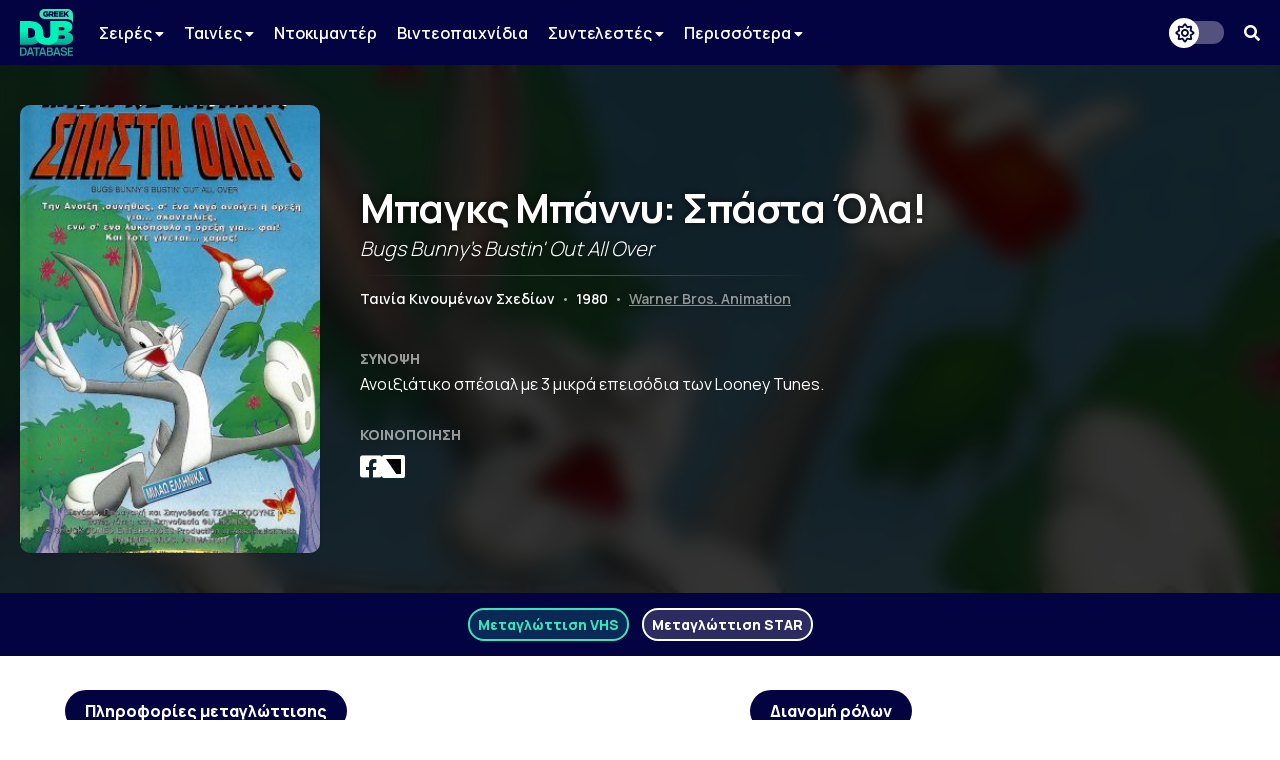

--- FILE ---
content_type: text/html; charset=UTF-8
request_url: https://www.greekdubdb.com/title?id=5421
body_size: 6297
content:
<!DOCTYPE html>
<html lang="el">

<head>
	<meta charset="UTF-8">
	<link rel="icon" href="/images/favicon.svg">
	<link rel="mask-icon" href="/images/mask-icon.svg" color="#31E8BE">
	<link rel="apple-touch-icon" href="/images/apple-touch-icon.png">
	<meta name="viewport" content="width=device-width, initial-scale=1">
	<meta name="theme-color" content="#040341">
		<link type="text/css" rel="stylesheet" href="/style.css?Tuesday 13th of February 2024 09:20:04 PM">
	<link type="text/css" rel="stylesheet" href="https://use.fontawesome.com/releases/v5.14.0/css/all.css">
	<link href="https://fonts.googleapis.com/css2?family=Manrope:wght@200;300;400;500;600;700;800&amp;display=swap" rel="stylesheet">
	<link href="https://fonts.googleapis.com/css?family=Open+Sans:300,400,600,700,800%7CRoboto:100,300,400,500,700,900&amp;display=swap&amp;subset=greek" rel="stylesheet">
	<script src="https://ajax.googleapis.com/ajax/libs/jquery/3.5.1/jquery.min.js"></script>
	<link rel="stylesheet" type="text/css" href="slick/slick.css?Sunday 23rd of May 2021 06:09:26 PM"/>
	<script type="text/javascript" src="slick/slick.min.js"></script>
<!-- Global site tag (gtag.js) - Google Analytics -->
<script async src="https://www.googletagmanager.com/gtag/js?id=G-B7DVVLV5FR"></script>
<script>
  window.dataLayer = window.dataLayer || [];
  function gtag(){dataLayer.push(arguments);}
  gtag('js', new Date());

  gtag('config', 'G-B7DVVLV5FR');
</script>				
					<html>
	<meta property="og:title" content="Μπαγκς Μπάννυ: Σπάστα Όλα! (Bugs Bunny's Bustin' Out All Over) - Greek Dub DB" /><meta property="og:type" content="website" /><meta property="og:description" content="Ανοιξιάτικο σπέσιαλ με 3 μικρά επεισόδια των Looney Tunes." /><meta name="description" content="Ανοιξιάτικο σπέσιαλ με 3 μικρά επεισόδια των Looney Tunes." /><meta property="og:image" content="https://media.greekdubdb.com/images/posters/M/de0619a0d76f319a682b5499658792602b53308234247819c5251443406bea09.jpg" /><meta property="og:url" content="https://www.greekdubdb.com/title?id=5421" /></head><body>
	<!--<div id="notice" class="ntc-hide">
		<div class="notice-close"><i class="fas fa-times"></i></div>
		<div class="notice-wrapper">
			<div class="notice-text">
				<span class="notice-normal">Λόγω έλλειψης παροχής στοιχείων από κανάλια ή διανομείς, σε ορισμένους τίτλους παρουσιάζονται ελλείψεις.</span>
				<span class="notice-light">Όποιος έχει τεκμηριωμένη γνώση επ' αυτών, θα ήταν χαρά μας, να επικοινωνήσει μαζί μας.</span>
			</div>
		</div>
	</div>
	<div id="notice_cookies">
		<div class="cookies_accept">Όλα</div>
		<div class="cookies_reject">Τα αναγκαία</div>
		<div class="notice-wrapper">
			<div class="notice-text">
				<span class="notice-normal">Αυτός ο ιστότοπος χρησιμοποιεί cookies.</span>
				<span class="notice-light">Μπορείτε να επιλέξετε ποιά cookies θα χρησιμοποιούμε. Μάθετε περισσότερα για τον τρόπο που χρησιμοποιούμε τα cookies στην <a href="/privacy"><b>Πολιτική Απορρήτου</b></a> μας.</span>
			</div>
		</div>
	</div>
	<script id="notice-js">
		const ntc_btn = document.querySelector(".notice-close");
		const ntc_btn_c = document.querySelector(".cookies_accept");
		const ntc_btn_r = document.querySelector(".cookies_reject");

		const currentChoice = localStorage.getItem("choice");
		const currentChoiceCookies = localStorage.getItem("cookies");
		if (currentChoice == "closed") {
		  //document.getElementById("notice").classList.add("ntc-hide");
		}

		if (getCookie("cookieConsent")=="accept"||getCookie("cookieConsent")=="deny") {
		  document.getElementById("notice_cookies").classList.add("ntc-hide");
		}

		ntc_btn.addEventListener("click", function () {
		  document.getElementById("notice").classList.toggle("ntc-hide");

		  let choice = "opened";
		  if (document.getElementById("notice").classList.contains("ntc-hide")) {
			choice = "closed";
		  }
		  localStorage.setItem("choice", choice);
		});
		
		ntc_btn_c.addEventListener("click", function () {
		  document.getElementById("notice_cookies").classList.toggle("ntc-hide");
		  var selector = document.getElementById("priv_selector")
		  if(selector !== null){
			selector.style.display="";
		  }
		  
		  if(document.querySelector(".priv_r") !== null){
			  document.querySelector(".priv_r").classList.add("priv-disabled");
		  }

		  let cookies = "unset";
		  if (document.getElementById("notice_cookies").classList.contains("ntc-hide")) {
			cookies = "accept";
		  }
		  setCookie("cookieConsent",cookies,365);
		  //localStorage.setItem("cookies", cookies);
		});
		ntc_btn_r.addEventListener("click", function () {
		  document.getElementById("notice_cookies").classList.toggle("ntc-hide");
		  var selector = document.getElementById("priv_selector")
		  if(selector !== null){
			selector.style.display="";
		  }
		  
		  if(document.querySelector(".priv_a") !== null){
			  document.querySelector(".priv_a").classList.add("priv-disabled");
		  }

		  let cookies = "unset";
		  if (document.getElementById("notice_cookies").classList.contains("ntc-hide")) {
			cookies = "deny";
		  }
		  setCookie("cookieConsent",cookies,365);
		  //localStorage.setItem("cookies", cookies);
		});
		function setCookie(cname, cvalue, exdays) {
		  var d = new Date();
		  d.setTime(d.getTime() + (exdays*24*60*60*1000));
		  var expires = "expires="+ d.toUTCString();
		  document.cookie = cname + "=" + cvalue + ";" + expires + ";path=/";
		}
		function getCookie(cname) {
		  var name = cname + "=";
		  var decodedCookie = decodeURIComponent(document.cookie);
		  var ca = decodedCookie.split(';');
		  for(var i = 0; i <ca.length; i++) {
			var c = ca[i];
			while (c.charAt(0) == ' ') {
			  c = c.substring(1);
			}
			if (c.indexOf(name) == 0) {
			  return c.substring(name.length, c.length);
			}
		  }
		  return "";
		}
	</script>-->
	<header>
		<div class="navbar">
			<div class="navbar-container row">
				 <div class="header-left">
					<div class="menu-button" id="mb" onclick="togleMenu(); togleMenuBg();">
						<i class="fas fa-bars"></i>
					</div>
					<a class="main-logo" href="/">
						<img src="/images/logo.svg">
					</a>
					<div class="menu" id="myLinks"><div class="dropdown" id="menu">
							<button class="dropbtn" id="menu">Σειρές 
							  <i class="fa fa-caret-down" style="font-size:14px"></i>
							</button>
							 <div class="dropdown-content" id="menu">
							 <a href="/series/cartoons" id="menu">Κινούμενα Σχέδια</a>
							 <a href="/series/liveaction" id="menu">Ζωντανής Δράσης</a>
							 <a href="/series/telenovelas" id="menu">Τηλενουβέλες</a>
							 <a href="/shows" id="menu">Εκπομπές</a>
							</div>
						</div>
						<div class="dropdown" id="menu">
							<button class="dropbtn" id="menu">Ταινίες 
							  <i class="fa fa-caret-down" style="font-size:14px"></i>
							</button>
							 <div class="dropdown-content" id="menu">
							 <a href="/movies/cartoons" id="menu">Κινούμενα Σχέδια</a>
							 <a href="/movies/liveaction" id="menu">Ζωντανής Δράσης</a>
							</div>
						</div>
						<a href="/documentaries" id="menu">Ντοκιμαντέρ</a>
						<a href="/videogames" id="menu">Βιντεοπαιχνίδια</a>
						<div class="dropdown" id="menu">
							<button class="dropbtn" id="menu">Συντελεστές 
							  <i class="fa fa-caret-down" style="font-size:14px"></i>
							</button>
							 <div class="dropdown-content" id="menu">
							 <a href="/actors" id="menu">Ηθοποιοί</a>
							 <a href="/directors" id="menu">Σκηνοθέτες</a>
							 <a href="/translators" id="menu">Μεταφραστές</a>
							 <a href="/singers" id="menu">Τραγουδιστές</a>
							 <a href="/lyricists" id="menu">Στιχουργοί</a>
							 <a href="/musicsupervisors" id="menu">Μουσικοί επιμελητές</a>
							 <a href="/adaptation" id="menu">Προσαρμογείς</a>
							 <a href="/soundrecorders" id="menu">Ηχολήπτες</a>
							 <a href="/audiomix" id="menu">Μίκτες ήχου</a>
							 </div>
						</div>
						<div class="dropdown" id="menu">
							<button class="dropbtn" id="menu">Περισσότερα
							  <i class="fa fa-caret-down" style="font-size:14px"></i>
							</button>
							 <div class="dropdown-content" id="menu">
							 <a href="/studios" id="menu">Στούντιο</a>
							 <a href="/companies" id="menu">Εταιρείες</a>
							 <a href="/networks" id="menu">Δίκτυα</a>
							 <a href="/distributors" id="menu">Διανομείς</a>
							 <a href="/characters" id="menu">Χαρακτήρες</a>
	<a href="/foreignactors" id="menu">Ξένοι ηθοποιοί</a>
							 </div>
						</div></div>
					<div class="menu-bg" id="myLinksBg" onclick="togleMenu(); togleMenuBg();"></div>
				</div>
				 <div class="header-right">
					<div class="dark-mode-button">
						<div class="btn-toggle"></div>
					</div>
					<script id="rendered-js">
						const btn = document.querySelector(".btn-toggle");

						const currentTheme = localStorage.getItem("theme");
						if (currentTheme == "dark") {
						  document.body.classList.add("dark-theme");
						}

						btn.addEventListener("click", function () {
						  document.body.classList.toggle("dark-theme");

						  let theme = "light";
						  if (document.body.classList.contains("dark-theme")) {
							theme = "dark";
						  }
						  localStorage.setItem("theme", theme);
						});
					</script><div class="search-button" onclick="togleSearch(&quot;visible&quot;, &quot;1&quot;)"><i class="fas fa-search" ></i></div>
			     </div>
				 <div class="header-search" style="visibility: hidden; opacity: 0;" id="srow">
					<form action="/search" id="searchform">
						<input name="q" onblur="if (this.value == &quot;&quot;) {this.placeholder = &quot;Αναζήτηση...&quot;;}" onfocus="if (this.value == &quot;Αναζήτηση...&quot;) {this.value = &quot;&quot;;}" type="text" placeholder="Αναζήτηση...">
						<span class="hide-search" onclick="togleSearch(&quot;hidden&quot;, &quot;0&quot;)"><i class="fas fa-times"></i></span>
					</form>
				 </div>
			</div>
		</div><script>
		function togleSearch(attr1, attr2) {
		  document.getElementById("srow").style.visibility = attr1;
		  document.getElementById("srow").style.opacity = attr2;
		}
		function togleMenu() {
		  var x = document.getElementById("myLinks");
		  var y = document.getElementById("mb");
		  
		  if(y.style.color === "rgb(49, 232, 190)" || y.style.color === "#31e8be"){
			  y.style.color="#fff";
			  y.style.transition = "color 600ms ease 0s";
		  }else{
			  y.style.color="#31e8be";
			  y.style.transition = "color 600ms ease 0s";
		  }
		  
		  if (x.style.visibility === "visible") {
			x.style.visibility = "hidden";
			x.style.opacity = "0";
		  } else {
			x.style.visibility = "visible";
			x.style.opacity = "1";
		  }
		}
		function togleMenuBg() {
		  var x = document.getElementById("myLinksBg");
		  if (x.style.visibility === "visible") {
			x.style.visibility = "hidden";
			x.style.opacity = "0";
			document.body.style.overflow = "unset";
		  } else {
			x.style.visibility = "visible";
			x.style.opacity = "1";
			document.body.style.overflow = "hidden";
		  }
		}
		</script>
	</header><div class="main-wrapper"><title>Μπαγκς Μπάννυ: Σπάστα Όλα! (Bugs Bunny's Bustin' Out All Over) - Greek Dub DB</title><head><style type="text/css"> .main-wrapper {background-image: url(https://media.greekdubdb.com/images/posters/M/de0619a0d76f319a682b5499658792602b53308234247819c5251443406bea09.jpg);}</style></head><div class="header-wrapper"><div class="header-container row"><div class="header-poster-container"><div class="header-poster"><img class="poster" src="https://media.greekdubdb.com/images/posters/M/de0619a0d76f319a682b5499658792602b53308234247819c5251443406bea09.jpg"></div></div><div class="main-box"><div class="serie-t"><span class="t-gr">Μπαγκς Μπάννυ: Σπάστα Όλα!</span><span class="t-en">Bugs Bunny's Bustin' Out All Over</span><hr><br><span class="t-type">Ταινία Κινουμένων Σχεδίων</span> <span class="t-bar">•</span> <span class="t-year">1980</span> <span class="t-bar">•</span> <span class="t-ch"><a href="company?id=634">Warner Bros. Animation</a></span></div><div class="serie-d"><div class="serie-section-title">Σύνοψη</div><div class="section-text">Ανοιξιάτικο σπέσιαλ με 3 μικρά επεισόδια των Looney Tunes.</div></div><div class="serie-share"><div class="serie-section-title">Κοινοποίηση</div>
					<div class="section-social">
						<a onclick="popUp=window.open('https://www.facebook.com/sharer/sharer.php?quote=Μπαγκς Μπάννυ: Σπάστα Όλα! (Bugs Bunny's Bustin' Out All Over) - Greek Dub DB&u=https://www.greekdubdb.com/title?id=5421', 'popupwindow', 'scrollbars=yes,width=600,height=350');popUp.focus();return false" target="_blank"><i class="fab fa-facebook-square"></i></a>
						<a onclick="popUp=window.open('https://twitter.com/intent/tweet?text=Μπαγκς Μπάννυ: Σπάστα Όλα! (Bugs Bunny's Bustin' Out All Over) - Greek Dub DB&url=https://www.greekdubdb.com/title?id=5421', 'popupwindow', 'scrollbars=yes,width=600,height=350');popUp.focus();return false" class="f-x-square-wrap" target="_blank"><i class="f-x-square"></i></a>
					</div></div></div></div></div><div class="container-wrapper"><div class="serie-menu-container"><div class="serie-menu row"><div class="tabs-menu"><span class="t-met active"onclick="openTab(event,'0',1)"><a >Μεταγλώττιση VHS</a></span> <span class="t-met"onclick="openTab(event,'1',)"><a >Μεταγλώττιση STAR</a></span> </div></div></div><div class="container-sec row"><div class="serie-p-left"><div class="serie-info-title">Πληροφορίες μεταγλώττισης</div><script>
function openTab(evt, tabName, f) {
  var i, tabcontent, tablinks;
  tabcontent = document.getElementsByClassName("tabcontent");
  for (i = 0; i < tabcontent.length; i++) {
    tabcontent[i].style.position = "fixed";
    tabcontent[i].style.visibility = "hidden";
    tabcontent[i].style.opacity = "0";
    tabcontent[i].style.transition = "none";
  }

  tablinks = document.getElementsByClassName("t-met");
  for (i = 0; i < tablinks.length; i++) {
    tablinks[i].className = tablinks[i].className.replace(" active", "");
  }
  
  if (document.getElementById("s_"+tabName)){
	  document.getElementById("roles_banner").style.visibility = "hidden";
	  document.getElementById("roles_banner").style.opacity = "0";
	  document.getElementById("roles_banner").style.position = "fixed";
	  document.getElementById("roles_banner").style.transition = "none";
	  //console.log(document.getElementById("s_"+tabName));
  }else{
	  document.getElementById("roles_banner").style.visibility = "visible";
	  document.getElementById("roles_banner").style.opacity = "1";
	  document.getElementById("roles_banner").style.position = "unset";
	  document.getElementById("roles_banner").style.transition = "opacity 600ms ease 0s, visibility 600ms ease 0s";
  }
  
  document.getElementById("dub_info_"+tabName).style.visibility = "visible";
  document.getElementById("dub_info_"+tabName).style.opacity = "1";
  document.getElementById("dub_info_"+tabName).style.position = "unset";
  document.getElementById("dub_info_"+tabName).style.transition = "opacity 600ms ease 0s, visibility 600ms ease 0s";
  document.getElementById("dub_"+tabName).style.visibility = "visible";
  document.getElementById("dub_"+tabName).style.opacity = "1";
  document.getElementById("dub_"+tabName).style.position = "unset";
  document.getElementById("dub_"+tabName).style.transition = "opacity 600ms ease 0s, visibility 600ms ease 0s";
  evt.currentTarget.className += " active";
  var c_tab="&dub="+tabName;
  if(f){
	  c_tab="";
  }
  window.history.pushState("object or string", "Title", "/title?id=5421"+c_tab);
}
</script><div id="dub_info_0" class="serie-info-section tabcontent"><div class="serie-info"><div class="serie-section-title">Έτος μεταγλώττισης</div><div class="serie-section"><seperator></seperator><div class="section-text">1994</div></div></div><div class="serie-info"><div class="serie-section-title">Σκηνοθετική επιμέλεια</div><div class="serie-section"><div><seperator></seperator> <div class="section-text"><a href="person?id=82">Ηλίας Ζερβός</a></div></div></div></div><div class="serie-info"><div class="serie-section-title">Μετάφραση</div><div class="serie-section"><div><seperator></seperator> <div class="section-text">Άγνωστο</div></div></div></div><div class="serie-info"><div class="serie-section-title">Ηχοληψία</div><div class="serie-section"><seperator></seperator> <div class="section-text"><a href="person?id=2556">Κύριλλος Συκιάς</a></div><space></space><seperator></seperator> <div class="section-text"><a href="person?id=2626">Δημήτρης Συκιάς</a></div></div></div><div class="serie-info"><div class="serie-section-title">Μίξη Ήχου</div><div class="serie-section"><seperator></seperator> <div class="section-text"><a href="person?id=2556">Κύριλλος Συκιάς</a></div><space></space><seperator></seperator> <div class="section-text"><a href="person?id=2626">Δημήτρης Συκιάς</a></div></div></div><div class="serie-info" id="i-studio-rec"><div class="serie-section-title">Στούντιο ηχογράφησης</div><div class="serie-section"><div><seperator></seperator> <div class="section-text"><div class="wrapper" id="normal"><a href="studio?id=2"><img src="https://i.imgur.com/k4wofed.png" title="Audio Visual"></a></div><div class="wrapper" id="dark"><a href="studio?id=2"><img src="https://i.imgur.com/Qwg8NyW.png" title="Audio Visual"></a></div></div></div></div></div><div class="serie-info" id="i-distributor"><div class="serie-section-title">Διανομείς</div><div class="serie-section"><div><seperator></seperator> <div class="section-text"><div class="wrapper" id="normal"><a href="distributor?id=1"><img src="https://i.imgur.com/k4wofed.png" title="Audio Visual"></a></div><div class="wrapper" id="dark"><a href="distributor?id=1"><img src="https://i.imgur.com/Qwg8NyW.png" title="Audio Visual"></a></div></div></div></div></div></div><div id="dub_info_1" class="serie-info-section tabcontent" style="visibility: hidden; opacity: 0; position: fixed; transition: none;"><div class="serie-info"><div class="serie-section-title">Έτος μεταγλώττισης</div><div class="serie-section"><seperator></seperator><div class="section-text">2011</div></div></div><div class="serie-info"><div class="serie-section-title">Σκηνοθετική επιμέλεια</div><div class="serie-section"><div><seperator></seperator> <div class="section-text"><a href="person?id=82">Ηλίας Ζερβός</a></div></div></div></div><div class="serie-info"><div class="serie-section-title">Μετάφραση</div><div class="serie-section"><div><seperator></seperator> <div class="section-text"><a href="person?id=76">Μαρία Μουρκούση</a></div></div></div></div><div class="serie-info"><div class="serie-section-title">Προσαρμογή</div><div class="serie-section"><seperator></seperator> <div class="section-text"><a href="person?id=76">Μαρία Μουρκούση</a></div></div></div><div class="serie-info" id="i-studio-rec"><div class="serie-section-title">Στούντιο ηχογράφησης</div><div class="serie-section"><div><seperator></seperator> <div class="section-text"><div class="wrapper" id="normal"><a href="studio?id=18"><img src="https://i.imgur.com/yf2S2KH.png" title="Power Music Productions"></a></div><div class="wrapper" id="dark"><a href="studio?id=18"><img src="https://i.imgur.com/yf2S2KH.png" title="Power Music Productions"></a></div></div></div></div></div><div class="serie-info" id="i-network"><div class="serie-section-title">Δίκτυα</div><div class="serie-section"><div><seperator></seperator> <div class="section-text"><div class="wrapper" id="normal"><a href="network?id=2"><img src="https://i.imgur.com/uotnfZz.png" title="Star Channel"></a></div><div class="wrapper" id="dark"><a href="network?id=2"><img src="https://i.imgur.com/uotnfZz.png" title="Star Channel"></a></div></div></div></div></div></div><br></div><div class="serie-p-right"><div class="serie-info-title" id="roles_banner">Διανομή ρόλων</div><div id="dub_0" class="tabcontent" ><div class="serie-table"><table class="t4"><tr><th>Όνομα</th><th>Χαρακτήρας</th></tr><tr><td class="t-name"><div class="act"><div class="pic"><a href="person?id=128"><img src="https://i.imgur.com/Z1MHQm2.png" alt="Person photo"></a></div><div class="nam"><a href="person?id=128">Σπύρος Μπιμπίλας</a></td><td class="t-char"><seperator></seperator><div class="section-text"><div class="role-name"><a href="character?id=7">Μπαγκς Μπάνι</a></div></div></div></td></tr><tr><td class="t-name"><div class="act"><div class="pic"><a href="person?id=82"><img src="https://i.imgur.com/EnlysDw.png" alt="Person photo"></a></div><div class="nam"><a href="person?id=82">Ηλίας Ζερβός</a></td><td class="t-char"><seperator></seperator><div class="section-text"><div class="role-name"><a href="character?id=141">Έλμερ Φαντ</a></div></div></div></td></tr><tr><td class="t-name"><div class="act"><div class="pic"><a href="person?id=1125"><img src="https://www.retrodb.gr/wiki/images/thumb/3/37/Manostalakis.JPG/101px-Manostalakis.JPG" alt="Person photo"></a></div><div class="nam"><a href="person?id=1125">Μάνος Σταλάκης</a></td><td class="t-char"><seperator></seperator><div class="section-text"><div class="role-name"><a href="character?id=144">Μάρβιν ο Αρειανός</a></div></div></div></td></tr><tr><td class="t-name"><div class="act"><div class="pic"><a href="person?id=83"><img src="https://i.ibb.co/tpqzW55D/image.png" alt="Person photo"></a></div><div class="nam"><a href="person?id=83">Κώστας Τριανταφυλλόπουλος</a></td><td class="t-char"><seperator></seperator><div class="section-text"><div class="role-name">Χιούγκο</div></div></div></td></tr><tr><td class="t-name"><div class="act"><div class="pic"><a href="person?id=24"><img src="https://i.imgur.com/AgpbF1r.png" alt="Person photo"></a></div><div class="nam"><a href="person?id=24">Ακίνδυνος Γκίκας</a></td><td class="t-char"><seperator></seperator><div class="section-text"><div class="role-name"><a href="character?id=16">Γιοσέμιτυ Σαμ</a></div><div class="note">πρόσθετα shorts</div></div></div></div></td></tr></table></div></div><div id="dub_1" class="tabcontent"  style="visibility: hidden; opacity: 0; position: fixed; transition: none;"><div class="serie-table"><table class="t4"><tr><th>Όνομα</th><th>Χαρακτήρας</th></tr><tr><td class="t-name"><div class="act"><div class="pic"><a href="person?id=129"><img src="https://i.imgur.com/ZJ8ufwy.png" alt="Person photo"></a></div><div class="nam"><a href="person?id=129">Φώτης Πετρίδης</a></td><td class="t-char"><seperator></seperator><div class="section-text"><div class="role-name"><a href="character?id=7">Μπαγκς Μπάνι</a></div></div></div></td></tr><tr><td class="t-name"><div class="act"><div class="pic"><a href="person?id=122"><img src="https://i.imgur.com/IGxVlNU.png" alt="Person photo"></a></div><div class="nam"><a href="person?id=122">Λουκάς Φραγκούλης</a></td><td class="t-char"><seperator></seperator><div class="section-text"><div class="role-name"><a href="character?id=141">Έλμερ Φαντ</a></div></div></div></td></tr><tr><td class="t-name"><div class="act"><div class="pic"><a href="person?id=12"><img src="https://www.zappit.gr/wp-content/uploads/2016n/11/mavridis1.jpg" alt="Person photo"></a></div><div class="nam"><a href="person?id=12">Σταύρος Μαυρίδης</a></td><td class="t-char"><seperator></seperator><div class="section-text"><div class="role-name"><a href="character?id=144">Μάρβιν ο Αρειανός</a></div></div></div></td></tr></table></div></div></div></div><div class="ad"><script async src="https://pagead2.googlesyndication.com/pagead/js/adsbygoogle.js"></script>
<!-- banner_horizontal -->
<ins class="adsbygoogle"
    style="display:inline-block;width:728px;height:90px"
     data-ad-client="ca-pub-8001291401734182"
     data-ad-slot="3053534011"</ins>
<script>

     (adsbygoogle = window.adsbygoogle || []).push({});
</script></div><br></body>
</html>
<!DOCTYPE html>
		</div>
	</div>
</body>
<head>
	<meta charset="UTF-8">
</head>
<div id="footer-wrapper">
		
		<div class="footer-container row">
    <div class="footer-up">
			
			
<div class="footer-section-1">
    <a href="https://www.facebook.com/greekdubdb/" target="_blank" class="f-fb" title="Facebook"><i class="fab fa-facebook"></i></a>
	<a href="https://www.twitter.com/greekdubdb/" target="_blank" class="f-x" title="X"></a>
    <a href="https://www.instagram.com/greekdubdb/" target="_blank" class="f-instagram" title="Instagram"><i class="fab fa-instagram"></i></a>
	<a href="https://www.youtube.com/c/greekdubdb/" target="_blank" class="f-yt" title="YouTube"><i class="fab fa-youtube"></i></a>
	<a href="https://open.spotify.com/show/5bxzzZOoQ94V6umxWiWaVW" target="_blank" class="f-sp" title="Spotify"><i class="fab fa-spotify"></i></a>
</div>
<div class="footer-section-2">
    <a href="/contact" class="f-links">Επικοινωνία</a><a href="/about" class="f-links">Σχετικά με εμάς</a><a href="/thanks" class="f-links">Ευχαριστίες</a><a href="/privacy" class="f-links">Πολιτική Απορρήτου</a>
</div>

    </div>
<div class="footer-down">
<div class="footer-copyright">Copyright <i class="far fa-copyright"></i> 2026 <a href="/" class="f-name">GREEK DUB DB</a></div><div class="footer-message">Λόγω έλλειψης παροχής στοιχείων από κανάλια ή διανομείς, σε ορισμένους τίτλους παρουσιάζονται ελλείψεις. Όποιος έχει τεκμηριωμένη γνώση επ' αυτών, θα ήταν χαρά μας, να επικοινωνήσει μαζί μας.</div>
    
    </div>
		</div>
	</div>

</html>

--- FILE ---
content_type: text/html; charset=utf-8
request_url: https://www.google.com/recaptcha/api2/aframe
body_size: 250
content:
<!DOCTYPE HTML><html><head><meta http-equiv="content-type" content="text/html; charset=UTF-8"></head><body><script nonce="Q4-IiJM_NmUL0pMYQ_4Arg">/** Anti-fraud and anti-abuse applications only. See google.com/recaptcha */ try{var clients={'sodar':'https://pagead2.googlesyndication.com/pagead/sodar?'};window.addEventListener("message",function(a){try{if(a.source===window.parent){var b=JSON.parse(a.data);var c=clients[b['id']];if(c){var d=document.createElement('img');d.src=c+b['params']+'&rc='+(localStorage.getItem("rc::a")?sessionStorage.getItem("rc::b"):"");window.document.body.appendChild(d);sessionStorage.setItem("rc::e",parseInt(sessionStorage.getItem("rc::e")||0)+1);localStorage.setItem("rc::h",'1769757495953');}}}catch(b){}});window.parent.postMessage("_grecaptcha_ready", "*");}catch(b){}</script></body></html>